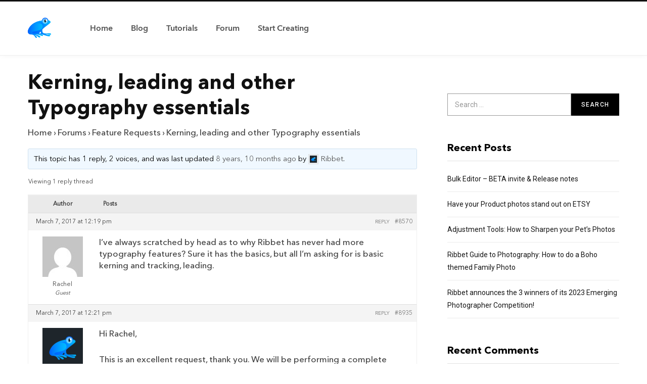

--- FILE ---
content_type: text/html; charset=UTF-8
request_url: https://blog.ribbet.com/forums/topic/kerning-leading-and-other-typography-essentials/
body_size: 17000
content:
<!DOCTYPE html>
<html lang="en-US">

<head>

	<meta charset="UTF-8" />
	<meta http-equiv="x-ua-compatible" content="ie=edge" />
	<meta name="viewport" content="width=device-width, initial-scale=1" />
	<link rel="profile" href="http://gmpg.org/xfn/11" />
	
	<title>Kerning, leading and other Typography essentials &#8211; Ribbet Blog</title><link rel="preload" as="font" href="https://blog.ribbet.com/wp-content/themes/contentberg/css/icons/fonts/ts-icons.woff2?v1" type="font/woff2" crossorigin="anonymous" />
<meta name='robots' content='max-image-preview:large' />
	<style>img:is([sizes="auto" i], [sizes^="auto," i]) { contain-intrinsic-size: 3000px 1500px }</style>
	
            <script data-no-defer="1" data-ezscrex="false" data-cfasync="false" data-pagespeed-no-defer data-cookieconsent="ignore">
                var ctPublicFunctions = {"_ajax_nonce":"adb19654c1","_rest_nonce":"6a85c91531","_ajax_url":"\/wp-admin\/admin-ajax.php","_rest_url":"https:\/\/blog.ribbet.com\/wp-json\/","data__cookies_type":"native","data__ajax_type":"rest","data__bot_detector_enabled":0,"data__frontend_data_log_enabled":1,"cookiePrefix":"","wprocket_detected":false,"host_url":"blog.ribbet.com","text__ee_click_to_select":"Click to select the whole data","text__ee_original_email":"The complete one is","text__ee_got_it":"Got it","text__ee_blocked":"Blocked","text__ee_cannot_connect":"Cannot connect","text__ee_cannot_decode":"Can not decode email. Unknown reason","text__ee_email_decoder":"CleanTalk email decoder","text__ee_wait_for_decoding":"The magic is on the way!","text__ee_decoding_process":"Please wait a few seconds while we decode the contact data."}
            </script>
        
            <script data-no-defer="1" data-ezscrex="false" data-cfasync="false" data-pagespeed-no-defer data-cookieconsent="ignore">
                var ctPublic = {"_ajax_nonce":"adb19654c1","settings__forms__check_internal":"0","settings__forms__check_external":"0","settings__forms__force_protection":0,"settings__forms__search_test":"1","settings__forms__wc_add_to_cart":"0","settings__data__bot_detector_enabled":0,"settings__sfw__anti_crawler":0,"blog_home":"https:\/\/blog.ribbet.com\/","pixel__setting":"3","pixel__enabled":false,"pixel__url":"https:\/\/moderate11-v4.cleantalk.org\/pixel\/3d47e77042564c0bbf8dec68b8692b50.gif","data__email_check_before_post":"1","data__email_check_exist_post":0,"data__cookies_type":"native","data__key_is_ok":true,"data__visible_fields_required":true,"wl_brandname":"Anti-Spam by CleanTalk","wl_brandname_short":"CleanTalk","ct_checkjs_key":841304014,"emailEncoderPassKey":"b31143be1ac7836471e866c05340796b","bot_detector_forms_excluded":"W10=","advancedCacheExists":false,"varnishCacheExists":false,"wc_ajax_add_to_cart":false}
            </script>
        <link rel='dns-prefetch' href='//fonts.googleapis.com' />
<link rel="alternate" type="application/rss+xml" title="Ribbet Blog &raquo; Feed" href="https://blog.ribbet.com/feed/" />
<link rel="alternate" type="application/rss+xml" title="Ribbet Blog &raquo; Comments Feed" href="https://blog.ribbet.com/comments/feed/" />
<script type="text/javascript">
/* <![CDATA[ */
window._wpemojiSettings = {"baseUrl":"https:\/\/s.w.org\/images\/core\/emoji\/15.0.3\/72x72\/","ext":".png","svgUrl":"https:\/\/s.w.org\/images\/core\/emoji\/15.0.3\/svg\/","svgExt":".svg","source":{"concatemoji":"https:\/\/blog.ribbet.com\/wp-includes\/js\/wp-emoji-release.min.js?ver=6.7.4"}};
/*! This file is auto-generated */
!function(i,n){var o,s,e;function c(e){try{var t={supportTests:e,timestamp:(new Date).valueOf()};sessionStorage.setItem(o,JSON.stringify(t))}catch(e){}}function p(e,t,n){e.clearRect(0,0,e.canvas.width,e.canvas.height),e.fillText(t,0,0);var t=new Uint32Array(e.getImageData(0,0,e.canvas.width,e.canvas.height).data),r=(e.clearRect(0,0,e.canvas.width,e.canvas.height),e.fillText(n,0,0),new Uint32Array(e.getImageData(0,0,e.canvas.width,e.canvas.height).data));return t.every(function(e,t){return e===r[t]})}function u(e,t,n){switch(t){case"flag":return n(e,"\ud83c\udff3\ufe0f\u200d\u26a7\ufe0f","\ud83c\udff3\ufe0f\u200b\u26a7\ufe0f")?!1:!n(e,"\ud83c\uddfa\ud83c\uddf3","\ud83c\uddfa\u200b\ud83c\uddf3")&&!n(e,"\ud83c\udff4\udb40\udc67\udb40\udc62\udb40\udc65\udb40\udc6e\udb40\udc67\udb40\udc7f","\ud83c\udff4\u200b\udb40\udc67\u200b\udb40\udc62\u200b\udb40\udc65\u200b\udb40\udc6e\u200b\udb40\udc67\u200b\udb40\udc7f");case"emoji":return!n(e,"\ud83d\udc26\u200d\u2b1b","\ud83d\udc26\u200b\u2b1b")}return!1}function f(e,t,n){var r="undefined"!=typeof WorkerGlobalScope&&self instanceof WorkerGlobalScope?new OffscreenCanvas(300,150):i.createElement("canvas"),a=r.getContext("2d",{willReadFrequently:!0}),o=(a.textBaseline="top",a.font="600 32px Arial",{});return e.forEach(function(e){o[e]=t(a,e,n)}),o}function t(e){var t=i.createElement("script");t.src=e,t.defer=!0,i.head.appendChild(t)}"undefined"!=typeof Promise&&(o="wpEmojiSettingsSupports",s=["flag","emoji"],n.supports={everything:!0,everythingExceptFlag:!0},e=new Promise(function(e){i.addEventListener("DOMContentLoaded",e,{once:!0})}),new Promise(function(t){var n=function(){try{var e=JSON.parse(sessionStorage.getItem(o));if("object"==typeof e&&"number"==typeof e.timestamp&&(new Date).valueOf()<e.timestamp+604800&&"object"==typeof e.supportTests)return e.supportTests}catch(e){}return null}();if(!n){if("undefined"!=typeof Worker&&"undefined"!=typeof OffscreenCanvas&&"undefined"!=typeof URL&&URL.createObjectURL&&"undefined"!=typeof Blob)try{var e="postMessage("+f.toString()+"("+[JSON.stringify(s),u.toString(),p.toString()].join(",")+"));",r=new Blob([e],{type:"text/javascript"}),a=new Worker(URL.createObjectURL(r),{name:"wpTestEmojiSupports"});return void(a.onmessage=function(e){c(n=e.data),a.terminate(),t(n)})}catch(e){}c(n=f(s,u,p))}t(n)}).then(function(e){for(var t in e)n.supports[t]=e[t],n.supports.everything=n.supports.everything&&n.supports[t],"flag"!==t&&(n.supports.everythingExceptFlag=n.supports.everythingExceptFlag&&n.supports[t]);n.supports.everythingExceptFlag=n.supports.everythingExceptFlag&&!n.supports.flag,n.DOMReady=!1,n.readyCallback=function(){n.DOMReady=!0}}).then(function(){return e}).then(function(){var e;n.supports.everything||(n.readyCallback(),(e=n.source||{}).concatemoji?t(e.concatemoji):e.wpemoji&&e.twemoji&&(t(e.twemoji),t(e.wpemoji)))}))}((window,document),window._wpemojiSettings);
/* ]]> */
</script>
<link rel='stylesheet' id='contentberg-core-css' href='https://blog.ribbet.com/wp-content/themes/contentberg/style.css?ver=3.0.1' type='text/css' media='all' />
<style id='wp-emoji-styles-inline-css' type='text/css'>

	img.wp-smiley, img.emoji {
		display: inline !important;
		border: none !important;
		box-shadow: none !important;
		height: 1em !important;
		width: 1em !important;
		margin: 0 0.07em !important;
		vertical-align: -0.1em !important;
		background: none !important;
		padding: 0 !important;
	}
</style>
<link rel='stylesheet' id='wp-block-library-css' href='https://blog.ribbet.com/wp-includes/css/dist/block-library/style.min.css?ver=6.7.4' type='text/css' media='all' />
<style id='icgb-image-compare-style-inline-css' type='text/css'>
.wp-block-icgb-image-compare .icv__label{bottom:auto!important;top:50%!important;transform:translateY(-50%)!important}

</style>
<link rel='stylesheet' id='icgb__image-compare-viewer-css-css' href='https://blog.ribbet.com/wp-content/plugins/image-compare-block/lib//css/image-compare-viewer.css?ver=1.6.2' type='text/css' media='all' />
<style id='classic-theme-styles-inline-css' type='text/css'>
/*! This file is auto-generated */
.wp-block-button__link{color:#fff;background-color:#32373c;border-radius:9999px;box-shadow:none;text-decoration:none;padding:calc(.667em + 2px) calc(1.333em + 2px);font-size:1.125em}.wp-block-file__button{background:#32373c;color:#fff;text-decoration:none}
</style>
<style id='global-styles-inline-css' type='text/css'>
:root{--wp--preset--aspect-ratio--square: 1;--wp--preset--aspect-ratio--4-3: 4/3;--wp--preset--aspect-ratio--3-4: 3/4;--wp--preset--aspect-ratio--3-2: 3/2;--wp--preset--aspect-ratio--2-3: 2/3;--wp--preset--aspect-ratio--16-9: 16/9;--wp--preset--aspect-ratio--9-16: 9/16;--wp--preset--color--black: #000000;--wp--preset--color--cyan-bluish-gray: #abb8c3;--wp--preset--color--white: #ffffff;--wp--preset--color--pale-pink: #f78da7;--wp--preset--color--vivid-red: #cf2e2e;--wp--preset--color--luminous-vivid-orange: #ff6900;--wp--preset--color--luminous-vivid-amber: #fcb900;--wp--preset--color--light-green-cyan: #7bdcb5;--wp--preset--color--vivid-green-cyan: #00d084;--wp--preset--color--pale-cyan-blue: #8ed1fc;--wp--preset--color--vivid-cyan-blue: #0693e3;--wp--preset--color--vivid-purple: #9b51e0;--wp--preset--gradient--vivid-cyan-blue-to-vivid-purple: linear-gradient(135deg,rgba(6,147,227,1) 0%,rgb(155,81,224) 100%);--wp--preset--gradient--light-green-cyan-to-vivid-green-cyan: linear-gradient(135deg,rgb(122,220,180) 0%,rgb(0,208,130) 100%);--wp--preset--gradient--luminous-vivid-amber-to-luminous-vivid-orange: linear-gradient(135deg,rgba(252,185,0,1) 0%,rgba(255,105,0,1) 100%);--wp--preset--gradient--luminous-vivid-orange-to-vivid-red: linear-gradient(135deg,rgba(255,105,0,1) 0%,rgb(207,46,46) 100%);--wp--preset--gradient--very-light-gray-to-cyan-bluish-gray: linear-gradient(135deg,rgb(238,238,238) 0%,rgb(169,184,195) 100%);--wp--preset--gradient--cool-to-warm-spectrum: linear-gradient(135deg,rgb(74,234,220) 0%,rgb(151,120,209) 20%,rgb(207,42,186) 40%,rgb(238,44,130) 60%,rgb(251,105,98) 80%,rgb(254,248,76) 100%);--wp--preset--gradient--blush-light-purple: linear-gradient(135deg,rgb(255,206,236) 0%,rgb(152,150,240) 100%);--wp--preset--gradient--blush-bordeaux: linear-gradient(135deg,rgb(254,205,165) 0%,rgb(254,45,45) 50%,rgb(107,0,62) 100%);--wp--preset--gradient--luminous-dusk: linear-gradient(135deg,rgb(255,203,112) 0%,rgb(199,81,192) 50%,rgb(65,88,208) 100%);--wp--preset--gradient--pale-ocean: linear-gradient(135deg,rgb(255,245,203) 0%,rgb(182,227,212) 50%,rgb(51,167,181) 100%);--wp--preset--gradient--electric-grass: linear-gradient(135deg,rgb(202,248,128) 0%,rgb(113,206,126) 100%);--wp--preset--gradient--midnight: linear-gradient(135deg,rgb(2,3,129) 0%,rgb(40,116,252) 100%);--wp--preset--font-size--small: 13px;--wp--preset--font-size--medium: 20px;--wp--preset--font-size--large: 36px;--wp--preset--font-size--x-large: 42px;--wp--preset--spacing--20: 0.44rem;--wp--preset--spacing--30: 0.67rem;--wp--preset--spacing--40: 1rem;--wp--preset--spacing--50: 1.5rem;--wp--preset--spacing--60: 2.25rem;--wp--preset--spacing--70: 3.38rem;--wp--preset--spacing--80: 5.06rem;--wp--preset--shadow--natural: 6px 6px 9px rgba(0, 0, 0, 0.2);--wp--preset--shadow--deep: 12px 12px 50px rgba(0, 0, 0, 0.4);--wp--preset--shadow--sharp: 6px 6px 0px rgba(0, 0, 0, 0.2);--wp--preset--shadow--outlined: 6px 6px 0px -3px rgba(255, 255, 255, 1), 6px 6px rgba(0, 0, 0, 1);--wp--preset--shadow--crisp: 6px 6px 0px rgba(0, 0, 0, 1);}:where(.is-layout-flex){gap: 0.5em;}:where(.is-layout-grid){gap: 0.5em;}body .is-layout-flex{display: flex;}.is-layout-flex{flex-wrap: wrap;align-items: center;}.is-layout-flex > :is(*, div){margin: 0;}body .is-layout-grid{display: grid;}.is-layout-grid > :is(*, div){margin: 0;}:where(.wp-block-columns.is-layout-flex){gap: 2em;}:where(.wp-block-columns.is-layout-grid){gap: 2em;}:where(.wp-block-post-template.is-layout-flex){gap: 1.25em;}:where(.wp-block-post-template.is-layout-grid){gap: 1.25em;}.has-black-color{color: var(--wp--preset--color--black) !important;}.has-cyan-bluish-gray-color{color: var(--wp--preset--color--cyan-bluish-gray) !important;}.has-white-color{color: var(--wp--preset--color--white) !important;}.has-pale-pink-color{color: var(--wp--preset--color--pale-pink) !important;}.has-vivid-red-color{color: var(--wp--preset--color--vivid-red) !important;}.has-luminous-vivid-orange-color{color: var(--wp--preset--color--luminous-vivid-orange) !important;}.has-luminous-vivid-amber-color{color: var(--wp--preset--color--luminous-vivid-amber) !important;}.has-light-green-cyan-color{color: var(--wp--preset--color--light-green-cyan) !important;}.has-vivid-green-cyan-color{color: var(--wp--preset--color--vivid-green-cyan) !important;}.has-pale-cyan-blue-color{color: var(--wp--preset--color--pale-cyan-blue) !important;}.has-vivid-cyan-blue-color{color: var(--wp--preset--color--vivid-cyan-blue) !important;}.has-vivid-purple-color{color: var(--wp--preset--color--vivid-purple) !important;}.has-black-background-color{background-color: var(--wp--preset--color--black) !important;}.has-cyan-bluish-gray-background-color{background-color: var(--wp--preset--color--cyan-bluish-gray) !important;}.has-white-background-color{background-color: var(--wp--preset--color--white) !important;}.has-pale-pink-background-color{background-color: var(--wp--preset--color--pale-pink) !important;}.has-vivid-red-background-color{background-color: var(--wp--preset--color--vivid-red) !important;}.has-luminous-vivid-orange-background-color{background-color: var(--wp--preset--color--luminous-vivid-orange) !important;}.has-luminous-vivid-amber-background-color{background-color: var(--wp--preset--color--luminous-vivid-amber) !important;}.has-light-green-cyan-background-color{background-color: var(--wp--preset--color--light-green-cyan) !important;}.has-vivid-green-cyan-background-color{background-color: var(--wp--preset--color--vivid-green-cyan) !important;}.has-pale-cyan-blue-background-color{background-color: var(--wp--preset--color--pale-cyan-blue) !important;}.has-vivid-cyan-blue-background-color{background-color: var(--wp--preset--color--vivid-cyan-blue) !important;}.has-vivid-purple-background-color{background-color: var(--wp--preset--color--vivid-purple) !important;}.has-black-border-color{border-color: var(--wp--preset--color--black) !important;}.has-cyan-bluish-gray-border-color{border-color: var(--wp--preset--color--cyan-bluish-gray) !important;}.has-white-border-color{border-color: var(--wp--preset--color--white) !important;}.has-pale-pink-border-color{border-color: var(--wp--preset--color--pale-pink) !important;}.has-vivid-red-border-color{border-color: var(--wp--preset--color--vivid-red) !important;}.has-luminous-vivid-orange-border-color{border-color: var(--wp--preset--color--luminous-vivid-orange) !important;}.has-luminous-vivid-amber-border-color{border-color: var(--wp--preset--color--luminous-vivid-amber) !important;}.has-light-green-cyan-border-color{border-color: var(--wp--preset--color--light-green-cyan) !important;}.has-vivid-green-cyan-border-color{border-color: var(--wp--preset--color--vivid-green-cyan) !important;}.has-pale-cyan-blue-border-color{border-color: var(--wp--preset--color--pale-cyan-blue) !important;}.has-vivid-cyan-blue-border-color{border-color: var(--wp--preset--color--vivid-cyan-blue) !important;}.has-vivid-purple-border-color{border-color: var(--wp--preset--color--vivid-purple) !important;}.has-vivid-cyan-blue-to-vivid-purple-gradient-background{background: var(--wp--preset--gradient--vivid-cyan-blue-to-vivid-purple) !important;}.has-light-green-cyan-to-vivid-green-cyan-gradient-background{background: var(--wp--preset--gradient--light-green-cyan-to-vivid-green-cyan) !important;}.has-luminous-vivid-amber-to-luminous-vivid-orange-gradient-background{background: var(--wp--preset--gradient--luminous-vivid-amber-to-luminous-vivid-orange) !important;}.has-luminous-vivid-orange-to-vivid-red-gradient-background{background: var(--wp--preset--gradient--luminous-vivid-orange-to-vivid-red) !important;}.has-very-light-gray-to-cyan-bluish-gray-gradient-background{background: var(--wp--preset--gradient--very-light-gray-to-cyan-bluish-gray) !important;}.has-cool-to-warm-spectrum-gradient-background{background: var(--wp--preset--gradient--cool-to-warm-spectrum) !important;}.has-blush-light-purple-gradient-background{background: var(--wp--preset--gradient--blush-light-purple) !important;}.has-blush-bordeaux-gradient-background{background: var(--wp--preset--gradient--blush-bordeaux) !important;}.has-luminous-dusk-gradient-background{background: var(--wp--preset--gradient--luminous-dusk) !important;}.has-pale-ocean-gradient-background{background: var(--wp--preset--gradient--pale-ocean) !important;}.has-electric-grass-gradient-background{background: var(--wp--preset--gradient--electric-grass) !important;}.has-midnight-gradient-background{background: var(--wp--preset--gradient--midnight) !important;}.has-small-font-size{font-size: var(--wp--preset--font-size--small) !important;}.has-medium-font-size{font-size: var(--wp--preset--font-size--medium) !important;}.has-large-font-size{font-size: var(--wp--preset--font-size--large) !important;}.has-x-large-font-size{font-size: var(--wp--preset--font-size--x-large) !important;}
:where(.wp-block-post-template.is-layout-flex){gap: 1.25em;}:where(.wp-block-post-template.is-layout-grid){gap: 1.25em;}
:where(.wp-block-columns.is-layout-flex){gap: 2em;}:where(.wp-block-columns.is-layout-grid){gap: 2em;}
:root :where(.wp-block-pullquote){font-size: 1.5em;line-height: 1.6;}
</style>
<link rel='stylesheet' id='bbp-default-css' href='https://blog.ribbet.com/wp-content/plugins/bbpress/templates/default/css/bbpress.min.css?ver=2.6.11' type='text/css' media='all' />
<link rel='stylesheet' id='bbpressmoderationstyle-css' href='https://blog.ribbet.com/wp-content/plugins/bbpressmoderation/style.css?ver=6.7.4' type='text/css' media='all' />
<link rel='stylesheet' id='cleantalk-public-css-css' href='https://blog.ribbet.com/wp-content/plugins/cleantalk-spam-protect/css/cleantalk-public.min.css?ver=6.70.1_1766142011' type='text/css' media='all' />
<link rel='stylesheet' id='cleantalk-email-decoder-css-css' href='https://blog.ribbet.com/wp-content/plugins/cleantalk-spam-protect/css/cleantalk-email-decoder.min.css?ver=6.70.1_1766142011' type='text/css' media='all' />
<link rel='stylesheet' id='bsearch-style-css' href='https://blog.ribbet.com/wp-content/plugins/better-search/includes/css/bsearch-styles.min.css?ver=4.1.2' type='text/css' media='all' />
<link rel='stylesheet' id='contentberg-fonts-css' href='https://fonts.googleapis.com/css?family=Roboto%3A400%2C500%2C700%7CPT+Serif%3A400%2C400i%2C600%7CIBM+Plex+Serif%3A500' type='text/css' media='all' />
<link rel='stylesheet' id='contentberg-icons-css' href='https://blog.ribbet.com/wp-content/themes/contentberg/css/icons/icons.css?ver=3.0.1' type='text/css' media='all' />
<link rel='stylesheet' id='contentberg-lightbox-css' href='https://blog.ribbet.com/wp-content/themes/contentberg/css/lightbox.css?ver=3.0.1' type='text/css' media='all' />
<link rel='stylesheet' id='contentberg-child-css' href='https://blog.ribbet.com/wp-content/themes/contentberg-child/style.css?ver=6.7.4' type='text/css' media='all' />
<style id='contentberg-child-inline-css' type='text/css'>
.main-head .social-icons a { color: #fff !important; }
.sidebar .widget { margin-bottom: Arraypx; }
.post-title,
.post-title-alt { font-family: "Array", Georgia, serif; }


</style>
<script type="text/javascript" src="https://blog.ribbet.com/wp-includes/js/jquery/jquery.min.js?ver=3.7.1" id="jquery-core-js"></script>
<script type="text/javascript" src="https://blog.ribbet.com/wp-includes/js/jquery/jquery-migrate.min.js?ver=3.4.1" id="jquery-migrate-js"></script>
<script type="text/javascript" src="https://blog.ribbet.com/wp-content/plugins/cleantalk-spam-protect/js/apbct-public-bundle_gathering.min.js?ver=6.70.1_1766142011" id="apbct-public-bundle_gathering.min-js-js"></script>
<script></script><link rel="https://api.w.org/" href="https://blog.ribbet.com/wp-json/" /><link rel="EditURI" type="application/rsd+xml" title="RSD" href="https://blog.ribbet.com/xmlrpc.php?rsd" />
<meta name="generator" content="WordPress 6.7.4" />
<link rel="canonical" href="https://blog.ribbet.com/forums/topic/kerning-leading-and-other-typography-essentials/" />
<link rel='shortlink' href='https://blog.ribbet.com/?p=8570' />
<link rel="alternate" title="oEmbed (JSON)" type="application/json+oembed" href="https://blog.ribbet.com/wp-json/oembed/1.0/embed?url=https%3A%2F%2Fblog.ribbet.com%2Fforums%2Ftopic%2Fkerning-leading-and-other-typography-essentials%2F" />
<link rel="alternate" title="oEmbed (XML)" type="text/xml+oembed" href="https://blog.ribbet.com/wp-json/oembed/1.0/embed?url=https%3A%2F%2Fblog.ribbet.com%2Fforums%2Ftopic%2Fkerning-leading-and-other-typography-essentials%2F&#038;format=xml" />
<script type="text/javascript">
                (function($){
                    $(function(){
                        $(".widget form.bbp-login-form button#user-submit").each(function(){
                            $(this).html($(this).html().toString().replace(String.fromCharCode(34),""));
                        });
                    });
                })(jQuery);
              </script><style type="text/css" >#subscribe-widget-div { text-align: left; margin-top:5px; }</style><script>var Sphere_Plugin = {"ajaxurl":"https:\/\/blog.ribbet.com\/wp-admin\/admin-ajax.php"};</script>
		<script>
		var BunyadSchemeKey = 'bunyad-scheme';
		(() => {
			const d = document.documentElement;
			const c = d.classList;
			var scheme = localStorage.getItem(BunyadSchemeKey);
			
			if (scheme) {
				d.dataset.origClass = c;
				scheme === 'dark' ? c.remove('s-light', 'site-s-light') : c.remove('s-dark', 'site-s-dark');
				c.add('site-s-' + scheme, 's-' + scheme);
			}
		})();
		</script>
		<style type="text/css">.recentcomments a{display:inline !important;padding:0 !important;margin:0 !important;}</style><link rel="icon" href="https://blog.ribbet.com/wp-content/uploads/2022/03/cropped-ribbet_icon-32x32.png" sizes="32x32" />
<link rel="icon" href="https://blog.ribbet.com/wp-content/uploads/2022/03/cropped-ribbet_icon-192x192.png" sizes="192x192" />
<link rel="apple-touch-icon" href="https://blog.ribbet.com/wp-content/uploads/2022/03/cropped-ribbet_icon-180x180.png" />
<meta name="msapplication-TileImage" content="https://blog.ribbet.com/wp-content/uploads/2022/03/cropped-ribbet_icon-270x270.png" />
		<style type="text/css" id="wp-custom-css">
			.widget_search button {
	margin-top: -53px !important;
}
.comments-list .children li.comment {
	padding-left: 0px;
}
.main-footer.bold .lower-footer .social-icons .fa {
	position: relative;
	top: 1px;
	left: 2px
}

.fa-facebook {
	left:0 !important;
}
.fa-instagram {
	left:1.5px !important;
}

.author-box .image img {
	width: 82px !important;
	height: 82px !important;
	margin-top: -64px !important;
}
.main-head.simple .title {
	background: url(https://blog.ribbet.com/wp-content/uploads/2022/02/frog_logo.svg) no-repeat;
	width: 75px;
  height: 43px;
  text-indent: -9999px;
	position: relative;
	top: 30%;
}
.main-head.simple .title a {
	padding-top: 75px;
	padding-left: 43px;
	display: block;
}
.main-head.simple .title img.logo-image { 
	display: none;
	visibility: none;
}
.main-head.simple title img.mobile-logo
{
	display: none !important;
	visibility: none !important;
}
.main-head.simple-boxed .navigation .menu {
	justify-content: right;
  text-align: revert;
  -ms-flex-wrap: nowrap;
  flex-wrap: nowrap;
  margin-right: 85px;
}
.navigation-wrap.inline {
	width: 100%;
}
.home .col-12.large .post-title-alt {
	min-height: unset !important;
}

article.forum,
.bbp-pagination-count, 
.bbp-reply-author,
.bbp-reply-content,
.bbp-reply-post-date,
.bbp-admin-links,
.bbp-meta,
.bbp-reply-form {
	font-family: 'AvenirNextLTProRegular' !important;
}
article.forum,
article.topic {
	margin-top: -70px !important;
}
.the-post .the-post-header > :last-child:not(.featured) {
	margin-bottom: 0px !important;
}

article.forum .post-title-alt {
	font-family: 'AvenirNextLTProBold' !important;
	font-size: 27px !important;
}
article.forum .bbp-header {
	font-family: 'AvenirNextLTProBold' !important;
	font-size: 16px;
}
article.forum .bbp-body,
article.forum .bbp-pagination,
article.forum .bbp-form {
	font-family: 'AvenirNextLTProRegular' !important;
	font-size: 15px;
	font-weight: bold;
}
article.forum .bbp-form label { 
	font-size: 14px;
}
.bbp-template-notice.info {
	font-family: 'AvenirNextLTProRegular' !important;
	font-size: 15px;
}
div.bbp-template-notice li, div.bbp-template-notice p {
	font-size: 15px !important;
}
article.forum .bbp-forum-content,
article.forum .bbp-topic-content,
article.forum .bbp-topic-started-by {
	font-size: 14px !important;
	font-weight: normal;
}
#bbpress-forums ul.bbp-forums {
	margin-top: 50px !important;
}

article.forum .bbp-forum-freshness,
article.forum .bbp-topic-freshness {
	font-size: 14px !important;
	text-align: right;
}

article.forum .bbp-forum-title:hover,
article.forum .bbp-topic-title:hover{
	color: #007DFF !important;
}

article.forum .bbp-author-name {
	font-weight: bold !important;
	font-size: 14px;
	color: #000 !important;
}
article.forum .bbp-author-avatar {
	display: none !important;
	visibility: hidden !important;
}
article.forum ul.bbp-forum-visibility-publish,
article.forum ul.topic  {
	padding: 25px 10px 10px 15px !important;
}
article.forum ul.bbp-forum-visibility-publish:hover {
	background-color: #F3F3F3 !important;
}
article.forum li.bbp-body {
	margin-left: -15px !important;
}
article.forum ul.status-pending a,
#bbpress-forums ul.status-pending a,
#bbpress-forums ul.status-pending a {
	background: none !important;
}
article.forum .bbp-forum-description {
	font-size: 15px;
}
.bbp-reply-header {
	margin-left: -15px !important;
	padding-left: 20px !important;
}



/* Custom Fonts */
.post-template-default.single p,
i,
b {
	font-size: 18px !important;
	line-height: 30px !important;
}
p,
.read-more a {
	font-family: 'AvenirNextMedium' !important;
	font-size: 17px !important;
	line-height: 23px !important;
}
.navigation-wrap a {
	font-family: 'AvenirNextDemiBold' !important;
}
.post-cat a {
	font-family: 'AvenirNextLTProRegular' !important;
	font-weight: 600 !important;
	color: #007DFF !important;
}
.post-title-alt {
		font-family: 'AvenirNextLTProBold' !important;
	font-weight: bold;
}
h1.post-title-alt {
	font-size: 40px !important;
}
.widget-title {
	font-family: 'AvenirNextLTProBold' !important;
	font-size: 20px !important;
}
aside .sidebar {
	font-family: 'AvenirNextLTProRegular' !important;
}
.sticky-bar .title {
	margin-top: -10px;
}

.main-head.simple-boxed .navigation .menu > li#menu-item-24159 a span {
	background-color: #007DFF;
	color: #FFF;
	padding: 5px 10px;
	border-radius: 5px;
	font-family: 'AvenirNextMedium' !important;
}

.main-head.simple-boxed .navigation .menu > li#menu-item-24159 a:hover span {
		background-color: #2271b1;
		cursor: pointer;
	}

	.bbp-breadcrumb {
		padding-top: 10px;
		padding-bottom: 10px;
	}

@media only screen and (max-width: 767px) {
	.mobile-logo { 
		display: none !important; 
	}
	.admin-bar .off-canvas { 
		top: 0px !important; 
	}
	.sticky-bar .title {
	top: 10% !important;
	}
	
	#mobile-menu ul.mobile-menu > li#menu-item-24159 a {
		border-bottom: none !important;
	}
	#mobile-menu ul.mobile-menu > li#menu-item-24159 a span {
	background-color: #007DFF;
	color: #FFF;
	padding: 5px 10px;
	border-radius: 5px;
	font-family: 'AvenirNextMedium' !important;
	display: block;
	}
	#mobile-menu ul.mobile-menu > li#menu-item-24159 a:hover span {
		background-color: #2271b1;
		cursor: pointer;
	}
}

@media only screen and (max-width: 900px) {
	.comments-list .comment-avatar {
		max-width: 57px !important;
	}
	.comment-meta {
		min-height: 100px !important;
		position: relative !important;
	}
	.reply {
		position: absolute;
		left: 0;
		text-align: left;
		top: 75px;
	}
	.comments-list .comment .edit-link {
		margin-top: 30px !important;
	}
	
	.bbp-pagination-links {
		margin-top: 15px;
		margin-bottom: 5px;
	}		
	.reply.type-reply {
		position: unset;
	}
	
	.bbp-reply-post-date {
		display: block;
		float: unset !important;
	}
	
	.bbp-body li {
		padding-bottom: 50px;
	}
	
	
	/* Main Forum */
	.bbp-forum-info {
		width: 40% !important;
	}
	.bbp-topic-title {
		width: 40% !important;
	}
	.bbp-forum-topic-count,
	.bbp-forum-reply-count,
	.bbp-forum-freshness,
	.bbp-topic-voice-count,
	.bbp-topic-reply-count,
	article.forum .bbp-topic-freshness,
	article.forum .bbp-forum-freshness {
		width: 17% !important;
		font-size: 10px !important;
		text-align: right !important;
	}
	.bbp-author-name {
		font-size: 10px !important;
	}
	
	/* Main Forum Search */
	#bbpress-forums div.bbp-search-form {
		width: 100%;
		display: block;
		float: unset !important;
	}
	#bbpress-forums #bbp-search-form #bbp_search {
		width: 100%;
		margin-top: 10px;
		margin-bottom: 5px;
	}
	div.bbp-search-form input {
		padding: 15px;
	}
	.bbp-reply-form {
		max-width: 95% !important;
	}
	
	.fa-twitter {
		left:1px !important;
	}
	.fa-instagram {
		left:1px !important;
	}
}		</style>
		<noscript><style> .wpb_animate_when_almost_visible { opacity: 1; }</style></noscript>	
	<style type="text/css" >
       @font-face {
        font-family: 'AvenirNextLTProIt';
        src: url('https://blog.ribbet.com/wp-content/themes/contentberg-child/fonts/AvenirNextLTProIt.eot');
        src: url('https://blog.ribbet.com/wp-content/themes/contentberg-child/fonts/AvenirNextLTProIt.eot') format('embedded-opentype'),
             url('https://blog.ribbet.com/wp-content/themes/contentberg-child/fonts/AvenirNextLTProIt.woff2') format('woff2'),
             url('https://blog.ribbet.com/wp-content/themes/contentberg-child/fonts/AvenirNextLTProIt.woff') format('woff'),
             url('https://blog.ribbet.com/wp-content/themes/contentberg-child/fonts/AvenirNextLTProIt.ttf') format('truetype'),
             url('https://blog.ribbet.com/wp-content/themes/contentberg-child/fonts/AvenirNextLTProIt.svg#AvenirNextLTProIt') format('svg');
       }
       
       @font-face {
            font-family: 'AvenirNextLTProBold';
            src: url('https://blog.ribbet.com/wp-content/themes/contentberg-child/fonts/AvenirNextLTProBold.eot');
            src: url('https://blog.ribbet.com/wp-content/themes/contentberg-child/fonts/AvenirNextLTProBold.eot') format('embedded-opentype'),
                 url('https://blog.ribbet.com/wp-content/themes/contentberg-child/fonts/AvenirNextLTProBold.woff2') format('woff2'),
                 url('https://blog.ribbet.com/wp-content/themes/contentberg-child/fonts/AvenirNextLTProBold.woff') format('woff'),
                 url('https://blog.ribbet.com/wp-content/themes/contentberg-child/fonts/AvenirNextLTProBold.ttf') format('truetype'),
                 url('https://blog.ribbet.com/wp-content/themes/contentberg-child/fonts/AvenirNextLTProBold.svg#AvenirNextLTProBold') format('svg');
        }
        
        @font-face {
            font-family: 'AvenirNextLTProRegular';
            src: url('https://blog.ribbet.com/wp-content/themes/contentberg-child/fonts/AvenirNextLTProRegular.eot');
            src: url('https://blog.ribbet.com/wp-content/themes/contentberg-child/fonts/AvenirNextLTProRegular.eot') format('embedded-opentype'),
                 url('https://blog.ribbet.com/wp-content/themes/contentberg-child/fonts/AvenirNextLTProRegular.woff2') format('woff2'),
                 url('https://blog.ribbet.com/wp-content/themes/contentberg-child/fonts/AvenirNextLTProRegular.woff') format('woff'),
                 url('https://blog.ribbet.com/wp-content/themes/contentberg-child/fonts/AvenirNextLTProRegular.ttf') format('truetype'),
                 url('https://blog.ribbet.com/wp-content/themes/contentberg-child/fonts/AvenirNextLTProRegular.svg#AvenirNextLTProRegular') format('svg');
        }
        
        @font-face {
            font-family: 'AvenirNextMedium';
            src: url('https://blog.ribbet.com/wp-content/themes/contentberg-child/fonts/AvenirNextMedium.eot');
            src: url('https://blog.ribbet.com/wp-content/themes/contentberg-child/fonts/AvenirNextMedium.eot') format('embedded-opentype'),
                 url('https://blog.ribbet.com/wp-content/themes/contentberg-child/fonts/AvenirNextMedium.woff2') format('woff2'),
                 url('https://blog.ribbet.com/wp-content/themes/contentberg-child/fonts/AvenirNextMedium.woff') format('woff'),
                 url('https://blog.ribbet.com/wp-content/themes/contentberg-child/fonts/AvenirNextMedium.ttf') format('truetype'),
                 url('https://blog.ribbet.com/wp-content/themes/contentberg-child/fonts/AvenirNextMedium.svg#AvenirNextMedium') format('svg');
        }
        
        @font-face {
            font-family: 'AvenirNextDemiBold';
            src: url('https://blog.ribbet.com/wp-content/themes/contentberg-child/fonts/AvenirNextDemiBold.eot');
            src: url('https://blog.ribbet.com/wp-content/themes/contentberg-child/fonts/AvenirNextDemiBold.eot') format('embedded-opentype'),
                 url('https://blog.ribbet.com/wp-content/themes/contentberg-child/fonts/AvenirNextDemiBold.woff2') format('woff2'),
                 url('https://blog.ribbet.com/wp-content/themes/contentberg-child/fonts/AvenirNextDemiBold.woff') format('woff'),
                 url('https://blog.ribbet.com/wp-content/themes/contentberg-child/fonts/AvenirNextDemiBold.ttf') format('truetype'),
                 url('https://blog.ribbet.com/wp-content/themes/contentberg-child/fonts/AvenirNextDemiBold.svg#AvenirNextDemiBold') format('svg');
        }
    </style>
<script type="text/javascript">
window._wpemojiSettings = {"baseUrl":"https:\/\/s.w.org\/images\/core\/emoji\/13.1.0\/72x72\/","ext":".png","svgUrl":"https:\/\/s.w.org\/images\/core\/emoji\/13.1.0\/svg\/","svgExt":".svg","source":{"concatemoji":"https:\/\/blog.ribbet.com\/wp-includes\/js\/wp-emoji-release.min.js?ver=5.8.3"}};
!function(e,a,t){var n,r,o,i=a.createElement("canvas"),p=i.getContext&&i.getContext("2d");function s(e,t){var a=String.fromCharCode;p.clearRect(0,0,i.width,i.height),p.fillText(a.apply(this,e),0,0);e=i.toDataURL();return p.clearRect(0,0,i.width,i.height),p.fillText(a.apply(this,t),0,0),e===i.toDataURL()}function c(e){var t=a.createElement("script");t.src=e,t.defer=t.type="text/javascript",a.getElementsByTagName("head")[0].appendChild(t)}for(o=Array("flag","emoji"),t.supports={everything:!0,everythingExceptFlag:!0},r=0;r<o.length;r++)t.supports[o[r]]=function(e){if(!p||!p.fillText)return!1;switch(p.textBaseline="top",p.font="600 32px Arial",e){case"flag":return s([127987,65039,8205,9895,65039],[127987,65039,8203,9895,65039])?!1:!s([55356,56826,55356,56819],[55356,56826,8203,55356,56819])&&!s([55356,57332,56128,56423,56128,56418,56128,56421,56128,56430,56128,56423,56128,56447],[55356,57332,8203,56128,56423,8203,56128,56418,8203,56128,56421,8203,56128,56430,8203,56128,56423,8203,56128,56447]);case"emoji":return!s([10084,65039,8205,55357,56613],[10084,65039,8203,55357,56613])}return!1}(o[r]),t.supports.everything=t.supports.everything&&t.supports[o[r]],"flag"!==o[r]&&(t.supports.everythingExceptFlag=t.supports.everythingExceptFlag&&t.supports[o[r]]);t.supports.everythingExceptFlag=t.supports.everythingExceptFlag&&!t.supports.flag,t.DOMReady=!1,t.readyCallback=function(){t.DOMReady=!0},t.supports.everything||(n=function(){t.readyCallback()},a.addEventListener?(a.addEventListener("DOMContentLoaded",n,!1),e.addEventListener("load",n,!1)):(e.attachEvent("onload",n),a.attachEvent("onreadystatechange",function(){"complete"===a.readyState&&t.readyCallback()})),(n=t.source||{}).concatemoji?c(n.concatemoji):n.wpemoji&&n.twemoji&&(c(n.twemoji),c(n.wpemoji)))}(window,document,window._wpemojiSettings);
</script>
<script src="https://blog.ribbet.com/wp-includes/js/wp-emoji-release.min.js?ver=5.8.3" type="text/javascript" defer=""></script>
<style type="text/css">
img.wp-smiley,
img.emoji {
	display: inline !important;
	border: none !important;
	box-shadow: none !important;
	height: 1em !important;
	width: 1em !important;
	margin: 0 .07em !important;
	vertical-align: -0.1em !important;
	background: none !important;
	padding: 0 !important;
}
</style>	
	
</head>

<body class="topic bbpress bbp-no-js topic-template-default single single-topic postid-8570 right-sidebar has-lb wpb-js-composer js-comp-ver-7.0 vc_responsive">


<script type="text/javascript" id="bbp-swap-no-js-body-class">
	document.body.className = document.body.className.replace( 'bbp-no-js', 'bbp-js' );
</script>


<div class="main-wrap">

	
		
		
<header id="main-head" class="main-head head-nav-below has-search-modal simple simple-boxed">

	<div class="inner inner-head" data-sticky-bar="normal">
	
		<div class="wrap cf wrap-head">
		
			<div class="left-contain">
				<span class="mobile-nav"><i class="tsi tsi-bars"></i></span>	
			
					<div class="title ts-logo">
		
		<a href="https://blog.ribbet.com/" title="Ribbet Blog" rel="home">
		
					
			
			
			<img src="https://blog.ribbet.com/wp-content/uploads/2022/02/frog_logo.svg" class="logo-image" alt="Ribbet Blog" />

				
		</a>
	
	</div>			
			</div>
				
				
			<div class="navigation-wrap inline">
								
				<nav class="navigation inline simple light" data-sticky-bar="normal">
					<div class="menu-header-links-container"><ul id="menu-header-links" class="menu"><li id="menu-item-23994" class="menu-item menu-item-type-custom menu-item-object-custom menu-item-23994"><a href="https://www.ribbet.com"><span>Home</span></a></li>
<li id="menu-item-23995" class="menu-item menu-item-type-custom menu-item-object-custom menu-item-home menu-item-23995"><a href="https://blog.ribbet.com"><span>Blog</span></a></li>
<li id="menu-item-24232" class="menu-item menu-item-type-custom menu-item-object-custom menu-item-24232"><a href="https://blog.ribbet.com/category/web-tutorials/"><span>Tutorials</span></a></li>
<li id="menu-item-23996" class="menu-item menu-item-type-custom menu-item-object-custom menu-item-23996"><a href="/?post_type=forum"><span>Forum</span></a></li>
<li id="menu-item-23997" class="menu-item menu-item-type-custom menu-item-object-custom menu-item-23997"><a href="https://www.ribbet.com/app?go=1"><span>Start Creating</span></a></li>
</ul></div>				</nav>
				
							</div>
			
			<div class="actions">
			
				
								
				
							
			</div>

		</div>
	</div>

</header> <!-- .main-head -->	
		

<div class="main wrap">

	<div class="ts-row cf">
		<div class="col-8 main-content cf">
		
		
		<article id="post-8570" class="the-post the-page post-8570 topic type-topic status-publish">
			
			<header class="post-header the-post-header cf">
								
				<div class="featured">
				
									</div>
				
						

									
				<h1 class="post-title-alt the-page-title">Kerning, leading and other Typography essentials</h1>

								
			</header><!-- .post-header -->			
		
			<div class="post-content entry-content cf">
				
				
<div id="bbpress-forums" class="bbpress-wrapper">

	<div class="bbp-breadcrumb"><p><a href="https://blog.ribbet.com" class="bbp-breadcrumb-home">Home</a> <span class="bbp-breadcrumb-sep">&rsaquo;</span> <a href="https://blog.ribbet.com/forums/" class="bbp-breadcrumb-root">Forums</a> <span class="bbp-breadcrumb-sep">&rsaquo;</span> <a href="https://blog.ribbet.com/forums/forum/feature-requests/" class="bbp-breadcrumb-forum">Feature Requests</a> <span class="bbp-breadcrumb-sep">&rsaquo;</span> <span class="bbp-breadcrumb-current">Kerning, leading and other Typography essentials</span></p></div>
	
	
	
	
		
		<div class="bbp-template-notice info"><ul><li class="bbp-topic-description">This topic has 1 reply, 2 voices, and was last updated <a href="https://blog.ribbet.com/forums/topic/kerning-leading-and-other-typography-essentials/#post-8935" title="Reply To: Kerning, leading and other Typography essentials">8 years, 10 months ago</a> by <a href="https://blog.ribbet.com/forums/users/ribbet-admin/" title="View Ribbet&#039;s profile" class="bbp-author-link"><span  class="bbp-author-avatar"><img alt='Avatar photo' src='https://blog.ribbet.com/wp-content/uploads/2022/02/ribbet_icon-1-14x14.png' srcset='https://blog.ribbet.com/wp-content/uploads/2022/02/ribbet_icon-1-28x28.png 2x' class='avatar avatar-14 photo' height='14' width='14' loading='lazy' decoding='async'/></span><span  class="bbp-author-name">Ribbet</span></a>.</li></ul></div>
		
		
			
<div class="bbp-pagination">
	<div class="bbp-pagination-count">Viewing 1 reply thread</div>
	<div class="bbp-pagination-links"></div>
</div>


			
<ul id="topic-8570-replies" class="forums bbp-replies">

	<li class="bbp-header">
		<div class="bbp-reply-author">Author</div><!-- .bbp-reply-author -->
		<div class="bbp-reply-content">Posts</div><!-- .bbp-reply-content -->
	</li><!-- .bbp-header -->

	<li class="bbp-body">

		
			<ul class='bbp-replies-list'><li>

<div id="post-8570" class="bbp-reply-header">
	<div class="bbp-meta">
		<span class="bbp-reply-post-date">March 7, 2017 at 12:19 pm</span>

		
		<a href="https://blog.ribbet.com/forums/topic/kerning-leading-and-other-typography-essentials/#post-8570" class="bbp-reply-permalink">#8570</a>

		
		<span class="bbp-admin-links"><a role="button" href="/forums/topic/kerning-leading-and-other-typography-essentials/#new-post" class="bbp-topic-reply-link" onclick="return addReply.cancelForm();" rel="nofollow">Reply</a></span>
		
	</div><!-- .bbp-meta -->
</div><!-- #post-8570 -->

<div class="loop-item--1 user-id-0 bbp-parent-forum-101 bbp-parent-topic-101 bbp-reply-position-1 even  post-8570 topic type-topic status-publish">
	<div class="bbp-reply-author">

		
		<span  class="bbp-author-avatar"><img alt='' src='https://secure.gravatar.com/avatar/7331924c13f9cb0839ae9d84abfd9166?s=80&#038;d=mm&#038;r=g' srcset='https://secure.gravatar.com/avatar/7331924c13f9cb0839ae9d84abfd9166?s=160&#038;d=mm&#038;r=g 2x' class='avatar avatar-80 photo' height='80' width='80' loading='lazy' decoding='async'/></span><span  class="bbp-author-name">Rachel</span><div class="bbp-author-role">Guest</div>
		
		
	</div><!-- .bbp-reply-author -->

	<div class="bbp-reply-content">

		
		<p>I&#8217;ve always scratched by head as to why Ribbet has never had more typography features? Sure it has the basics, but all I&#8217;m asking for is basic kerning and tracking, leading. </p>

		
	</div><!-- .bbp-reply-content -->
</div><!-- .reply -->
</li>
<li>

<div id="post-8935" class="bbp-reply-header">
	<div class="bbp-meta">
		<span class="bbp-reply-post-date">March 7, 2017 at 12:21 pm</span>

		
		<a href="https://blog.ribbet.com/forums/topic/kerning-leading-and-other-typography-essentials/#post-8935" class="bbp-reply-permalink">#8935</a>

		
		<span class="bbp-admin-links"><a role="button" href="/forums/topic/kerning-leading-and-other-typography-essentials/?bbp_reply_to=8935&#038;_wpnonce=8a56fdf8ad#new-post" class="bbp-reply-to-link" onclick="return addReply.moveForm('post-8935','8935','new-reply-8570','8570');" rel="nofollow">Reply</a></span>
		
	</div><!-- .bbp-meta -->
</div><!-- #post-8935 -->

<div class="loop-item--1 user-id-1 bbp-parent-forum-101 bbp-parent-topic-8570 bbp-reply-position-2 even  post-8935 reply type-reply status-publish">
	<div class="bbp-reply-author">

		
		<a href="https://blog.ribbet.com/forums/users/ribbet-admin/" title="View Ribbet&#039;s profile" class="bbp-author-link"><span  class="bbp-author-avatar"><img alt='Avatar photo' src='https://blog.ribbet.com/wp-content/uploads/2022/02/ribbet_icon-1-80x80.png' srcset='https://blog.ribbet.com/wp-content/uploads/2022/02/ribbet_icon-1-160x160.png 2x' class='avatar avatar-80 photo' height='80' width='80' loading='lazy' decoding='async'/></span><span  class="bbp-author-name">Ribbet</span></a><div class="bbp-author-role">Keymaster</div>
		
		
	</div><!-- .bbp-reply-author -->

	<div class="bbp-reply-content">

		
		<p>Hi Rachel,</p>
<p>This is an excellent request, thank you. We will be performing a complete overhaul on the Text section of our editor shortly after we release our new interface, which is coming soon. With the overhaul we will definitely include kerning, tracking and leading, along with drop shadow, stroke and some other enhancements. </p>
<p>Really looking forward to bringing you these improvements!</p>

		
	</div><!-- .bbp-reply-content -->
</div><!-- .reply -->
</li>
</ul>
		
	</li><!-- .bbp-body -->

	<li class="bbp-footer">
		<div class="bbp-reply-author">Author</div>
		<div class="bbp-reply-content">Posts</div><!-- .bbp-reply-content -->
	</li><!-- .bbp-footer -->
</ul><!-- #topic-8570-replies -->


			
<div class="bbp-pagination">
	<div class="bbp-pagination-count">Viewing 1 reply thread</div>
	<div class="bbp-pagination-links"></div>
</div>


		
		

	<div id="new-reply-8570" class="bbp-reply-form">

		<form id="new-post" name="new-post" method="post">

			
			<fieldset class="bbp-form">
				<legend>Reply To: Kerning, leading and other Typography essentials</legend>

				
				
				
				
				
				<div>

					
	
	<fieldset class="bbp-form">
		<legend>Your information:</legend>

		
		<p>
			<label for="bbp_anonymous_author">Name (required):</label><br />
			<input type="text" id="bbp_anonymous_author"  value="" size="40" maxlength="100" name="bbp_anonymous_name" autocomplete="off" />
		</p>

		<p>
			<label for="bbp_anonymous_email">Mail (will not be published) (required):</label><br />
			<input type="text" id="bbp_anonymous_email"   value="" size="40" maxlength="100" name="bbp_anonymous_email" />
		</p>

		<p>
			<label for="bbp_anonymous_website">Website:</label><br />
			<input type="text" id="bbp_anonymous_website" value="" size="40" maxlength="200" name="bbp_anonymous_website" />
		</p>

		
	</fieldset>

	

					
					<div class="bbp-the-content-wrapper"><div id="wp-bbp_reply_content-wrap" class="wp-core-ui wp-editor-wrap html-active"><link rel='stylesheet' id='dashicons-css' href='https://blog.ribbet.com/wp-includes/css/dashicons.min.css?ver=6.7.4' type='text/css' media='all' />
<link rel='stylesheet' id='editor-buttons-css' href='https://blog.ribbet.com/wp-includes/css/editor.min.css?ver=6.7.4' type='text/css' media='all' />
<div id="wp-bbp_reply_content-editor-container" class="wp-editor-container"><div id="qt_bbp_reply_content_toolbar" class="quicktags-toolbar hide-if-no-js"></div><textarea class="bbp-the-content wp-editor-area" rows="12" cols="40" name="bbp_reply_content" id="bbp_reply_content"></textarea></div>
</div>

</div>
					
					
					
					
					
					
					<div class="bbp-submit-wrapper">

						
						<a href="/forums/topic/kerning-leading-and-other-typography-essentials/#post-0" id="bbp-cancel-reply-to-link" style="display:none;" rel="nofollow">Cancel</a>
						<button type="submit" id="bbp_reply_submit" name="bbp_reply_submit" class="button submit">Submit</button>

						
					</div>

					
				</div>

				
		<input type="hidden" name="bbp_topic_id"    id="bbp_topic_id"    value="8570" />
		<input type="hidden" name="bbp_reply_to"    id="bbp_reply_to"    value="0" />
		<input type="hidden" name="action"          id="bbp_post_action" value="bbp-new-reply" />

		
		<input type="hidden" id="_wpnonce" name="_wpnonce" value="fdba6e7adf" /><input type="hidden" name="_wp_http_referer" value="/forums/topic/kerning-leading-and-other-typography-essentials/" /><input type="hidden" id="bbp_redirect_to" name="redirect_to" value="https://blog.ribbet.com/forums/topic/kerning-leading-and-other-typography-essentials/" />
			</fieldset>

			
		</form>
	</div>



	
	

	
</div>
					
			</div><!-- .post-content -->
				
							
		</article>
	
		
		</div>
		
			<aside class="col-4 sidebar">
		
		<div class="inner">
		
					<ul>
				<li id="bsearch_search_box-2" class="widget widget_bsearch_form">
	<div class="bsearch-form-container">
		<form role="search" method="get" class="bsearchform" action="https://blog.ribbet.com/">
			<div class="bsearch-form-search-field">
				<span class="screen-reader-text">Search for:</span>
				<input type="search" class="bsearch-field search-field" placeholder="Search &hellip;" value="" name="s" />
			</div>
			
			<input type="submit" class="bsearch-submit searchsubmit search-submit" value="Search" />
		</form>
	</div>
	</li>

		<li id="recent-posts-2" class="widget widget_recent_entries">
		<h5 class="widget-title"><span>Recent Posts</span></h5>
		<ul>
											<li>
					<a href="https://blog.ribbet.com/28333/bulk-editor-beta-invite-release-notes/">Bulk Editor – BETA invite &amp; Release notes</a>
									</li>
											<li>
					<a href="https://blog.ribbet.com/24716/have-your-product-photos-stand-out-on-etsy/">Have your Product photos stand out on ETSY</a>
									</li>
											<li>
					<a href="https://blog.ribbet.com/24650/adjustment-tools-how-to-sharpen-your-pets-photos/">Adjustment Tools: How to Sharpen your Pet&#8217;s Photos</a>
									</li>
											<li>
					<a href="https://blog.ribbet.com/24584/ribbet-guide-to-photography-how-to-do-a-boho-themed-family-photo/">Ribbet Guide to Photography: How to do a Boho themed Family Photo</a>
									</li>
											<li>
					<a href="https://blog.ribbet.com/24536/ribbet-announces-the-3-winners-of-its-2023-emerging-photographer-competition/">Ribbet announces the 3 winners of its 2023 Emerging Photographer Competition!</a>
									</li>
					</ul>

		</li>
<li id="recent-comments-2" class="widget widget_recent_comments"><h5 class="widget-title"><span>Recent Comments</span></h5><ul id="recentcomments"><li class="recentcomments"><span class="comment-author-link">zuzubird</span> on <a href="https://blog.ribbet.com/24716/have-your-product-photos-stand-out-on-etsy/#comment-269290">Have your Product photos stand out on ETSY</a></li><li class="recentcomments"><span class="comment-author-link">zuzubird</span> on <a href="https://blog.ribbet.com/24388/how-to-change-the-canvas-color/#comment-269277">How to change the Canvas color</a></li><li class="recentcomments"><span class="comment-author-link"><a href="https://ribbet.com/" class="url" rel="ugc external nofollow">Ribbet</a></span> on <a href="https://blog.ribbet.com/24388/how-to-change-the-canvas-color/#comment-269268">How to change the Canvas color</a></li><li class="recentcomments"><span class="comment-author-link">zuzubird</span> on <a href="https://blog.ribbet.com/24388/how-to-change-the-canvas-color/#comment-269244">How to change the Canvas color</a></li><li class="recentcomments"><span class="comment-author-link">Olivia</span> on <a href="https://blog.ribbet.com/23848/ribbet-launches-ribbet-ai-a-suite-of-free-ai-powered-photo-editing-tools/#comment-266041">Ribbet launches Ribbet.ai, a suite of free AI-powered photo editing tools</a></li></ul></li>
<li id="bbp_forums_widget-2" class="widget widget_display_forums"><h5 class="widget-title"><span>Forums</span></h5>
		<ul class="bbp-forums-widget">

			
				<li >
					<a class="bbp-forum-title" href="https://blog.ribbet.com/forums/forum/api-forum/">
						API Forum					</a>
				</li>

			
				<li  class="bbp-forum-widget-current-forum">
					<a class="bbp-forum-title" href="https://blog.ribbet.com/forums/forum/feature-requests/">
						Feature Requests					</a>
				</li>

			
				<li >
					<a class="bbp-forum-title" href="https://blog.ribbet.com/forums/forum/help/">
						Help					</a>
				</li>

			
				<li >
					<a class="bbp-forum-title" href="https://blog.ribbet.com/forums/forum/using-ribbet/">
						Questions &#038; Answers					</a>
				</li>

			
				<li >
					<a class="bbp-forum-title" href="https://blog.ribbet.com/forums/forum/ribbet-fly/">
						Ribbet Fly					</a>
				</li>

			
				<li >
					<a class="bbp-forum-title" href="https://blog.ribbet.com/forums/forum/ribbet-lab-forum/">
						Ribbet Lab Forum					</a>
				</li>

			
		</ul>

		</li>
<li id="bbp_replies_widget-2" class="widget widget_display_replies"><h5 class="widget-title"><span>Recent Forum Posts</span></h5>
		<ul class="bbp-replies-widget">

			
				<li>

					<a class="bbp-reply-topic-title" href="#/#post-28365" title="(Awaiting moderation)">Is there a way to use the old Ribbet&#8230;.I am not good at learning new things&#8230;</a>
				</li>

			
				<li>

					<a class="bbp-reply-topic-title" href="#/#post-28363" title="(Awaiting moderation)">Layers / Overlay</a>
				</li>

			
				<li>

					<a class="bbp-reply-topic-title" href="https://blog.ribbet.com/forums/topic/whats-new/#post-28362" title="Hi Arlene,
Thanks for reaching out to us!
You can&hellip;">What&#8217;s New</a>
				</li>

			
				<li>

					<a class="bbp-reply-topic-title" href="https://blog.ribbet.com/forums/topic/whats-new/#post-28359" title="How do I get to the Flash version &#8211; the old&hellip;">What&#8217;s New</a>
				</li>

			
				<li>

					<a class="bbp-reply-topic-title" href="https://blog.ribbet.com/forums/topic/old-editor/#post-28358" title="Hi ANA, This is an old thread and the old editor &hellip;">Old Editor</a>
				</li>

			
		</ul>

		</li>
<li id="archives-3" class="widget widget_archive"><h5 class="widget-title"><span>Archives</span></h5>		<label class="screen-reader-text" for="archives-dropdown-3">Archives</label>
		<select id="archives-dropdown-3" name="archive-dropdown">
			
			<option value="">Select Month</option>
				<option value='https://blog.ribbet.com/date/2024/11/'> November 2024 </option>
	<option value='https://blog.ribbet.com/date/2024/02/'> February 2024 </option>
	<option value='https://blog.ribbet.com/date/2024/01/'> January 2024 </option>
	<option value='https://blog.ribbet.com/date/2023/06/'> June 2023 </option>
	<option value='https://blog.ribbet.com/date/2023/05/'> May 2023 </option>
	<option value='https://blog.ribbet.com/date/2023/03/'> March 2023 </option>
	<option value='https://blog.ribbet.com/date/2023/02/'> February 2023 </option>
	<option value='https://blog.ribbet.com/date/2023/01/'> January 2023 </option>
	<option value='https://blog.ribbet.com/date/2022/12/'> December 2022 </option>
	<option value='https://blog.ribbet.com/date/2022/11/'> November 2022 </option>
	<option value='https://blog.ribbet.com/date/2022/10/'> October 2022 </option>
	<option value='https://blog.ribbet.com/date/2022/09/'> September 2022 </option>
	<option value='https://blog.ribbet.com/date/2022/08/'> August 2022 </option>
	<option value='https://blog.ribbet.com/date/2022/06/'> June 2022 </option>
	<option value='https://blog.ribbet.com/date/2022/05/'> May 2022 </option>
	<option value='https://blog.ribbet.com/date/2022/04/'> April 2022 </option>
	<option value='https://blog.ribbet.com/date/2022/03/'> March 2022 </option>
	<option value='https://blog.ribbet.com/date/2022/02/'> February 2022 </option>
	<option value='https://blog.ribbet.com/date/2020/12/'> December 2020 </option>
	<option value='https://blog.ribbet.com/date/2020/10/'> October 2020 </option>
	<option value='https://blog.ribbet.com/date/2020/05/'> May 2020 </option>
	<option value='https://blog.ribbet.com/date/2019/10/'> October 2019 </option>
	<option value='https://blog.ribbet.com/date/2019/08/'> August 2019 </option>
	<option value='https://blog.ribbet.com/date/2019/06/'> June 2019 </option>
	<option value='https://blog.ribbet.com/date/2019/05/'> May 2019 </option>
	<option value='https://blog.ribbet.com/date/2019/03/'> March 2019 </option>
	<option value='https://blog.ribbet.com/date/2018/11/'> November 2018 </option>
	<option value='https://blog.ribbet.com/date/2018/10/'> October 2018 </option>
	<option value='https://blog.ribbet.com/date/2018/08/'> August 2018 </option>
	<option value='https://blog.ribbet.com/date/2018/06/'> June 2018 </option>
	<option value='https://blog.ribbet.com/date/2018/04/'> April 2018 </option>
	<option value='https://blog.ribbet.com/date/2018/02/'> February 2018 </option>
	<option value='https://blog.ribbet.com/date/2018/01/'> January 2018 </option>
	<option value='https://blog.ribbet.com/date/2017/12/'> December 2017 </option>
	<option value='https://blog.ribbet.com/date/2017/10/'> October 2017 </option>
	<option value='https://blog.ribbet.com/date/2017/09/'> September 2017 </option>
	<option value='https://blog.ribbet.com/date/2017/01/'> January 2017 </option>
	<option value='https://blog.ribbet.com/date/2016/10/'> October 2016 </option>
	<option value='https://blog.ribbet.com/date/2016/06/'> June 2016 </option>
	<option value='https://blog.ribbet.com/date/2016/04/'> April 2016 </option>
	<option value='https://blog.ribbet.com/date/2015/10/'> October 2015 </option>
	<option value='https://blog.ribbet.com/date/2015/07/'> July 2015 </option>
	<option value='https://blog.ribbet.com/date/2015/06/'> June 2015 </option>
	<option value='https://blog.ribbet.com/date/2015/05/'> May 2015 </option>
	<option value='https://blog.ribbet.com/date/2014/12/'> December 2014 </option>
	<option value='https://blog.ribbet.com/date/2014/10/'> October 2014 </option>
	<option value='https://blog.ribbet.com/date/2014/09/'> September 2014 </option>
	<option value='https://blog.ribbet.com/date/2014/06/'> June 2014 </option>
	<option value='https://blog.ribbet.com/date/2014/03/'> March 2014 </option>
	<option value='https://blog.ribbet.com/date/2013/12/'> December 2013 </option>
	<option value='https://blog.ribbet.com/date/2013/10/'> October 2013 </option>
	<option value='https://blog.ribbet.com/date/2013/08/'> August 2013 </option>
	<option value='https://blog.ribbet.com/date/2013/06/'> June 2013 </option>
	<option value='https://blog.ribbet.com/date/2013/03/'> March 2013 </option>
	<option value='https://blog.ribbet.com/date/2013/02/'> February 2013 </option>
	<option value='https://blog.ribbet.com/date/2012/11/'> November 2012 </option>
	<option value='https://blog.ribbet.com/date/2012/10/'> October 2012 </option>
	<option value='https://blog.ribbet.com/date/2012/08/'> August 2012 </option>
	<option value='https://blog.ribbet.com/date/2012/07/'> July 2012 </option>
	<option value='https://blog.ribbet.com/date/2012/06/'> June 2012 </option>

		</select>

			<script type="text/javascript">
/* <![CDATA[ */

(function() {
	var dropdown = document.getElementById( "archives-dropdown-3" );
	function onSelectChange() {
		if ( dropdown.options[ dropdown.selectedIndex ].value !== '' ) {
			document.location.href = this.options[ this.selectedIndex ].value;
		}
	}
	dropdown.onchange = onSelectChange;
})();

/* ]]> */
</script>
</li>
<li id="categories-3" class="widget widget_categories"><h5 class="widget-title"><span>Categories</span></h5><form action="https://blog.ribbet.com" method="get"><label class="screen-reader-text" for="cat">Categories</label><select  name='cat' id='cat' class='postform'>
	<option value='-1'>Select Category</option>
	<option class="level-0" value="4">Announcements</option>
	<option class="level-0" value="2809">Interviews</option>
	<option class="level-0" value="3">New Features</option>
	<option class="level-0" value="2830">Product Photo Editing</option>
	<option class="level-0" value="1039">Tips and Tricks</option>
	<option class="level-0" value="1">Uncategorized</option>
	<option class="level-0" value="2812">Web Tutorials</option>
</select>
</form><script type="text/javascript">
/* <![CDATA[ */

(function() {
	var dropdown = document.getElementById( "cat" );
	function onCatChange() {
		if ( dropdown.options[ dropdown.selectedIndex ].value > 0 ) {
			dropdown.parentNode.submit();
		}
	}
	dropdown.onchange = onCatChange;
})();

/* ]]> */
</script>
</li>

		<li id="bunyad-posts-widget-2" class="widget widget-posts">		
							
				<h5 class="widget-title"><span>Latest Posts</span></h5>				
						
			<ul class="posts cf large">
						
								
				<li class="post cf">
				
										
					<a href="https://blog.ribbet.com/28333/bulk-editor-beta-invite-release-notes/" class="image-link" aria-label="Bulk Editor – BETA invite &amp; Release notes">
						<img width="150" height="150" src="https://blog.ribbet.com/wp-content/uploads/2024/11/BulkPhotoEditingWP-150x150.jpg" class="attachment-contentberg-thumb-alt size-contentberg-thumb-alt wp-post-image" alt="" decoding="async" loading="lazy" srcset="https://blog.ribbet.com/wp-content/uploads/2024/11/BulkPhotoEditingWP-150x150.jpg 150w, https://blog.ribbet.com/wp-content/uploads/2024/11/BulkPhotoEditingWP-370x370.jpg 370w" sizes="auto, (max-width: 150px) 100vw, 150px" />					</a>

										
					<div class="content">
						
											
					
						<a href="https://blog.ribbet.com/28333/bulk-editor-beta-invite-release-notes/" class="post-title" title="Bulk Editor – BETA invite &amp; Release notes">Bulk Editor – BETA invite &amp; Release notes</a>
						
							
														<div class="post-meta post-meta-a">
		
					
					<a href="https://blog.ribbet.com/28333/bulk-editor-beta-invite-release-notes/" class="date-link"><time class="post-date" datetime="2024-11-29T07:43:32+00:00">November 29, 2024</time></a>
				
		
	</div>												
							
												
					</div>
				
				</li>
				
								
						
								
				<li class="post cf">
				
										
					<a href="https://blog.ribbet.com/24716/have-your-product-photos-stand-out-on-etsy/" class="image-link" aria-label="Have your Product photos stand out on ETSY">
						<img width="150" height="150" src="https://blog.ribbet.com/wp-content/uploads/2024/02/WP-Product-Photos-on-Etsy-Preview-150x150.png" class="attachment-contentberg-thumb-alt size-contentberg-thumb-alt wp-post-image" alt="" decoding="async" loading="lazy" srcset="https://blog.ribbet.com/wp-content/uploads/2024/02/WP-Product-Photos-on-Etsy-Preview-150x150.png 150w, https://blog.ribbet.com/wp-content/uploads/2024/02/WP-Product-Photos-on-Etsy-Preview-370x370.png 370w" sizes="auto, (max-width: 150px) 100vw, 150px" />					</a>

										
					<div class="content">
						
											
					
						<a href="https://blog.ribbet.com/24716/have-your-product-photos-stand-out-on-etsy/" class="post-title" title="Have your Product photos stand out on ETSY">Have your Product photos stand out on ETSY</a>
						
							
														<div class="post-meta post-meta-a">
		
					
					<a href="https://blog.ribbet.com/24716/have-your-product-photos-stand-out-on-etsy/" class="date-link"><time class="post-date" datetime="2024-02-20T13:36:40+00:00">February 20, 2024</time></a>
				
		
	</div>												
							
												
					</div>
				
				</li>
				
								
						
								
				<li class="post cf">
				
										
					<a href="https://blog.ribbet.com/24650/adjustment-tools-how-to-sharpen-your-pets-photos/" class="image-link" aria-label="Adjustment Tools: How to Sharpen your Pet&#8217;s Photos">
						<img width="150" height="150" src="https://blog.ribbet.com/wp-content/uploads/2024/01/WP-Pet-Photo-Sharpen-Preview-3-150x150.png" class="attachment-contentberg-thumb-alt size-contentberg-thumb-alt wp-post-image" alt="" decoding="async" loading="lazy" srcset="https://blog.ribbet.com/wp-content/uploads/2024/01/WP-Pet-Photo-Sharpen-Preview-3-150x150.png 150w, https://blog.ribbet.com/wp-content/uploads/2024/01/WP-Pet-Photo-Sharpen-Preview-3-370x370.png 370w" sizes="auto, (max-width: 150px) 100vw, 150px" />					</a>

										
					<div class="content">
						
											
					
						<a href="https://blog.ribbet.com/24650/adjustment-tools-how-to-sharpen-your-pets-photos/" class="post-title" title="Adjustment Tools: How to Sharpen your Pet&#8217;s Photos">Adjustment Tools: How to Sharpen your Pet&#8217;s Photos</a>
						
							
														<div class="post-meta post-meta-a">
		
					
					<a href="https://blog.ribbet.com/24650/adjustment-tools-how-to-sharpen-your-pets-photos/" class="date-link"><time class="post-date" datetime="2024-02-05T12:13:09+00:00">February 5, 2024</time></a>
				
		
	</div>												
							
												
					</div>
				
				</li>
				
								
						</ul>
		
		</li>
		
					</ul>
				
		</div>

	</aside>		
	</div> <!-- .ts-row -->
</div> <!-- .main -->


	
	
	<footer class="main-footer bold bold-light">
		
				
		
				
		

				
		<section class="lower-footer cf">
			<div class="wrap">
			
				<ul class="social-icons">
					
												<li>
								<a href="https://www.facebook.com/ribbet" class="social-link" target="_blank" title="Facebook">
									<i class="tsi tsi-facebook"></i>
									<span class="label">Facebook</span>
								</a>
							</li>
						
												<li>
								<a href="https://twitter.com/ribbet" class="social-link" target="_blank" title="X (Twitter)">
									<i class="tsi tsi-twitter"></i>
									<span class="label">X (Twitter)</span>
								</a>
							</li>
						
												<li>
								<a href="https://www.instagram.com/ribbetapp/" class="social-link" target="_blank" title="Instagram">
									<i class="tsi tsi-instagram"></i>
									<span class="label">Instagram</span>
								</a>
							</li>
						
							
				</ul>

			
										
					<div class="links">					
						<div class="menu-footer-links-container"><ul id="menu-footer-links" class="menu"><li id="menu-item-23998" class="menu-item menu-item-type-custom menu-item-object-custom menu-item-23998"><a href="https://www.ribbet.com/">Home</a></li>
<li id="menu-item-23999" class="menu-item menu-item-type-custom menu-item-object-custom menu-item-23999"><a href="https://www.ribbet.com/login?go=/app">Sign In</a></li>
<li id="menu-item-24000" class="menu-item menu-item-type-custom menu-item-object-custom menu-item-24000"><a href="https://www.ribbet.com/register?go=/app">Register</a></li>
<li id="menu-item-24001" class="menu-item menu-item-type-custom menu-item-object-custom menu-item-24001"><a href="https://www.ribbet.com/upgrade">Free Trial</a></li>
<li id="menu-item-24002" class="menu-item menu-item-type-custom menu-item-object-custom menu-item-24002"><a href="https://www.ribbet.com/pricing">Pricing</a></li>
<li id="menu-item-24003" class="menu-item menu-item-type-custom menu-item-object-custom menu-item-home menu-item-24003"><a href="https://blog.ribbet.com/">Blog</a></li>
<li id="menu-item-24004" class="menu-item menu-item-type-custom menu-item-object-custom menu-item-24004"><a href="/?post_type=forum">Forum</a></li>
<li id="menu-item-24519" class="menu-item menu-item-type-custom menu-item-object-custom menu-item-24519"><a href="https://sonichits.com">Lyrics</a></li>
<li id="menu-item-24005" class="menu-item menu-item-type-custom menu-item-object-custom menu-item-24005"><a href="https://www.ribbet.com/contactus">Contact Us</a></li>
</ul></div>					</div>
				
				
				
				<p class="copyright">© 2022 <a href="https://www.ribbet.com">Ribbet</a>. ALL RIGHTS RESERVED</p>

				
									<div class="to-top">
						<a href="#" class="back-to-top"><i class="tsi tsi-angle-up"></i> Top</a>
					</div>
									
			</div>
		</section>
		
				
		
	</footer>	
	
</div> <!-- .main-wrap -->



<div class="mobile-menu-container off-canvas" id="mobile-menu">

	<a href="#" class="close"><i class="tsi tsi-times"></i></a>
	
	<div class="logo ts-logo">
			</div>
	
		
		<ul class="mobile-menu"></ul>

	</div>


<img alt="Cleantalk Pixel" title="Cleantalk Pixel" id="apbct_pixel" style="display: none;" src="https://moderate11-v4.cleantalk.org/pixel/3d47e77042564c0bbf8dec68b8692b50.gif"><script>				
                    document.addEventListener('DOMContentLoaded', function () {
                        setTimeout(function(){
                            if( document.querySelectorAll('[name^=ct_checkjs]').length > 0 ) {
                                if (typeof apbct_public_sendREST === 'function' && typeof apbct_js_keys__set_input_value === 'function') {
                                    apbct_public_sendREST(
                                    'js_keys__get',
                                    { callback: apbct_js_keys__set_input_value })
                                }
                            }
                        },0)					    
                    })				
                </script><link rel='stylesheet' id='buttons-css' href='https://blog.ribbet.com/wp-includes/css/buttons.min.css?ver=6.7.4' type='text/css' media='all' />
<script type="text/javascript" src="https://blog.ribbet.com/wp-content/plugins/image-compare-block/lib//js/image-compare-viewer.js?ver=1.6.2" id="icgb__image-compare-viewer-js-js"></script>
<script type="text/javascript" src="https://blog.ribbet.com/wp-content/plugins/image-compare-block/lib//js/plugin.js?ver=1.6.2" id="icgb__plugin-js-js"></script>
<script type="text/javascript" src="https://blog.ribbet.com/wp-content/plugins/bbpress/templates/default/js/editor.min.js?ver=2.6.11" id="bbpress-editor-js"></script>
<script type="text/javascript" id="bbpress-engagements-js-extra">
/* <![CDATA[ */
var bbpEngagementJS = {"object_id":"8570","bbp_ajaxurl":"https:\/\/blog.ribbet.com\/forums\/topic\/kerning-leading-and-other-typography-essentials\/?bbp-ajax=true","generic_ajax_error":"Something went wrong. Refresh your browser and try again."};
/* ]]> */
</script>
<script type="text/javascript" src="https://blog.ribbet.com/wp-content/plugins/bbpress/templates/default/js/engagements.min.js?ver=2.6.11" id="bbpress-engagements-js"></script>
<script type="text/javascript" src="https://blog.ribbet.com/wp-content/plugins/bbpress/templates/default/js/reply.min.js?ver=2.6.11" id="bbpress-reply-js"></script>
<script type="text/javascript" id="contentberg-theme-js-extra">
/* <![CDATA[ */
var Bunyad = {"custom_ajax_url":"\/forums\/topic\/kerning-leading-and-other-typography-essentials\/"};
/* ]]> */
</script>
<script type="text/javascript" src="https://blog.ribbet.com/wp-content/themes/contentberg/js/theme.js?ver=3.0.1" id="contentberg-theme-js"></script>
<script type="text/javascript" src="https://blog.ribbet.com/wp-content/themes/contentberg/js/magnific-popup.js?ver=3.0.1" id="magnific-popup-js"></script>
<script type="text/javascript" src="https://blog.ribbet.com/wp-content/themes/contentberg/js/jquery.fitvids.js?ver=3.0.1" id="jquery-fitvids-js"></script>
<script type="text/javascript" src="https://blog.ribbet.com/wp-includes/js/imagesloaded.min.js?ver=5.0.0" id="imagesloaded-js"></script>
<script type="text/javascript" src="https://blog.ribbet.com/wp-content/themes/contentberg/js/theia-sticky-sidebar.js?ver=3.0.1" id="theia-sticky-sidebar-js"></script>
<script type="text/javascript" id="quicktags-js-extra">
/* <![CDATA[ */
var quicktagsL10n = {"closeAllOpenTags":"Close all open tags","closeTags":"close tags","enterURL":"Enter the URL","enterImageURL":"Enter the URL of the image","enterImageDescription":"Enter a description of the image","textdirection":"text direction","toggleTextdirection":"Toggle Editor Text Direction","dfw":"Distraction-free writing mode","strong":"Bold","strongClose":"Close bold tag","em":"Italic","emClose":"Close italic tag","link":"Insert link","blockquote":"Blockquote","blockquoteClose":"Close blockquote tag","del":"Deleted text (strikethrough)","delClose":"Close deleted text tag","ins":"Inserted text","insClose":"Close inserted text tag","image":"Insert image","ul":"Bulleted list","ulClose":"Close bulleted list tag","ol":"Numbered list","olClose":"Close numbered list tag","li":"List item","liClose":"Close list item tag","code":"Code","codeClose":"Close code tag","more":"Insert Read More tag"};
/* ]]> */
</script>
<script type="text/javascript" src="https://blog.ribbet.com/wp-includes/js/quicktags.min.js?ver=6.7.4" id="quicktags-js"></script>
<script type="text/javascript" src="https://blog.ribbet.com/wp-includes/js/hoverIntent.min.js?ver=1.10.2" id="hoverIntent-js"></script>
<script type="text/javascript" id="utils-js-extra">
/* <![CDATA[ */
var userSettings = {"url":"\/","uid":"0","time":"1768728199","secure":"1"};
/* ]]> */
</script>
<script type="text/javascript" src="https://blog.ribbet.com/wp-includes/js/utils.min.js?ver=6.7.4" id="utils-js"></script>
<script type="text/javascript" src="https://blog.ribbet.com/wp-includes/js/dist/dom-ready.min.js?ver=f77871ff7694fffea381" id="wp-dom-ready-js"></script>
<script type="text/javascript" src="https://blog.ribbet.com/wp-includes/js/dist/hooks.min.js?ver=4d63a3d491d11ffd8ac6" id="wp-hooks-js"></script>
<script type="text/javascript" src="https://blog.ribbet.com/wp-includes/js/dist/i18n.min.js?ver=5e580eb46a90c2b997e6" id="wp-i18n-js"></script>
<script type="text/javascript" id="wp-i18n-js-after">
/* <![CDATA[ */
wp.i18n.setLocaleData( { 'text direction\u0004ltr': [ 'ltr' ] } );
wp.i18n.setLocaleData( { 'text direction\u0004ltr': [ 'ltr' ] } );
/* ]]> */
</script>
<script type="text/javascript" src="https://blog.ribbet.com/wp-includes/js/dist/a11y.min.js?ver=3156534cc54473497e14" id="wp-a11y-js"></script>
<script type="text/javascript" src="https://blog.ribbet.com/wp-admin/js/common.min.js?ver=6.7.4" id="common-js"></script>
<script type="text/javascript" id="wplink-js-extra">
/* <![CDATA[ */
var wpLinkL10n = {"title":"Insert\/edit link","update":"Update","save":"Add Link","noTitle":"(no title)","noMatchesFound":"No results found.","linkSelected":"Link selected.","linkInserted":"Link inserted.","minInputLength":"3"};
/* ]]> */
</script>
<script type="text/javascript" src="https://blog.ribbet.com/wp-includes/js/wplink.min.js?ver=6.7.4" id="wplink-js"></script>
<script type="text/javascript" src="https://blog.ribbet.com/wp-includes/js/jquery/ui/core.min.js?ver=1.13.3" id="jquery-ui-core-js"></script>
<script type="text/javascript" src="https://blog.ribbet.com/wp-includes/js/jquery/ui/menu.min.js?ver=1.13.3" id="jquery-ui-menu-js"></script>
<script type="text/javascript" src="https://blog.ribbet.com/wp-includes/js/jquery/ui/autocomplete.min.js?ver=1.13.3" id="jquery-ui-autocomplete-js"></script>

		<script type="text/javascript">
		tinyMCEPreInit = {
			baseURL: "https://blog.ribbet.com/wp-includes/js/tinymce",
			suffix: ".min",
						mceInit: {},
			qtInit: {'bbp_reply_content':{id:"bbp_reply_content",buttons:"strong,em,link,block,del,img,ul,ol,li,code,close"}},
			ref: {plugins:"",theme:"modern",language:""},
			load_ext: function(url,lang){var sl=tinymce.ScriptLoader;sl.markDone(url+'/langs/'+lang+'.js');sl.markDone(url+'/langs/'+lang+'_dlg.js');}
		};
		</script>
				<script type="text/javascript">
		var ajaxurl = "/wp-admin/admin-ajax.php";
		( function() {
			var initialized = [];
			var initialize  = function() {
				var init, id, inPostbox, $wrap;
				var readyState = document.readyState;

				if ( readyState !== 'complete' && readyState !== 'interactive' ) {
					return;
				}

				for ( id in tinyMCEPreInit.mceInit ) {
					if ( initialized.indexOf( id ) > -1 ) {
						continue;
					}

					init      = tinyMCEPreInit.mceInit[id];
					$wrap     = tinymce.$( '#wp-' + id + '-wrap' );
					inPostbox = $wrap.parents( '.postbox' ).length > 0;

					if (
						! init.wp_skip_init &&
						( $wrap.hasClass( 'tmce-active' ) || ! tinyMCEPreInit.qtInit.hasOwnProperty( id ) ) &&
						( readyState === 'complete' || ( ! inPostbox && readyState === 'interactive' ) )
					) {
						tinymce.init( init );
						initialized.push( id );

						if ( ! window.wpActiveEditor ) {
							window.wpActiveEditor = id;
						}
					}
				}
			}

			if ( typeof tinymce !== 'undefined' ) {
				if ( tinymce.Env.ie && tinymce.Env.ie < 11 ) {
					tinymce.$( '.wp-editor-wrap ' ).removeClass( 'tmce-active' ).addClass( 'html-active' );
				} else {
					if ( document.readyState === 'complete' ) {
						initialize();
					} else {
						document.addEventListener( 'readystatechange', initialize );
					}
				}
			}

			if ( typeof quicktags !== 'undefined' ) {
				for ( id in tinyMCEPreInit.qtInit ) {
					quicktags( tinyMCEPreInit.qtInit[id] );

					if ( ! window.wpActiveEditor ) {
						window.wpActiveEditor = id;
					}
				}
			}
		}());
		</script>
				<div id="wp-link-backdrop" style="display: none"></div>
		<div id="wp-link-wrap" class="wp-core-ui" style="display: none" role="dialog" aria-modal="true" aria-labelledby="link-modal-title">
		<form id="wp-link" tabindex="-1">
		<input type="hidden" id="_ajax_linking_nonce" name="_ajax_linking_nonce" value="9c002550f9" />		<h1 id="link-modal-title">Insert/edit link</h1>
		<button type="button" id="wp-link-close"><span class="screen-reader-text">
			Close		</span></button>
		<div id="link-selector">
			<div id="link-options">
				<p class="howto" id="wplink-enter-url">Enter the destination URL</p>
				<div>
					<label><span>URL</span>
					<input id="wp-link-url" type="text" aria-describedby="wplink-enter-url" /></label>
				</div>
				<div class="wp-link-text-field">
					<label><span>Link Text</span>
					<input id="wp-link-text" type="text" /></label>
				</div>
				<div class="link-target">
					<label><span></span>
					<input type="checkbox" id="wp-link-target" /> Open link in a new tab</label>
				</div>
			</div>
			<p class="howto" id="wplink-link-existing-content">Or link to existing content</p>
			<div id="search-panel">
				<div class="link-search-wrapper">
					<label>
						<span class="search-label">Search</span>
						<input type="search" id="wp-link-search" class="link-search-field" autocomplete="off" aria-describedby="wplink-link-existing-content" />
						<span class="spinner"></span>
					</label>
				</div>
				<div id="search-results" class="query-results" tabindex="0">
					<ul></ul>
					<div class="river-waiting">
						<span class="spinner"></span>
					</div>
				</div>
				<div id="most-recent-results" class="query-results" tabindex="0">
					<div class="query-notice" id="query-notice-message">
						<em class="query-notice-default">No search term specified. Showing recent items.</em>
						<em class="query-notice-hint screen-reader-text">
							Search or use up and down arrow keys to select an item.						</em>
					</div>
					<ul></ul>
					<div class="river-waiting">
						<span class="spinner"></span>
					</div>
				</div>
			</div>
		</div>
		<div class="submitbox">
			<div id="wp-link-cancel">
				<button type="button" class="button">Cancel</button>
			</div>
			<div id="wp-link-update">
				<input type="submit" value="Add Link" class="button button-primary" id="wp-link-submit" name="wp-link-submit">
			</div>
		</div>
		</form>
		</div>
		<script></script>
</body>
</html>

--- FILE ---
content_type: text/css
request_url: https://blog.ribbet.com/wp-content/plugins/bbpressmoderation/style.css?ver=6.7.4
body_size: -140
content:
@CHARSET "UTF-8";


/*
 * Style pending topic/replies to give a visual clue to the
 * user after submission of a moderated topic/reply
 */
#bbpress-forums ul.bbp-topics ul.status-pending,
	#bbpress-forums ul.bbp-replies div.status-pending {
	background-color:#FFFFE0;
}